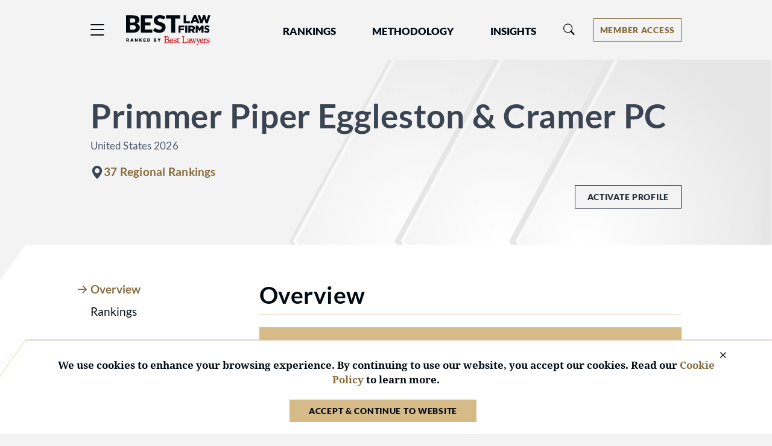

--- FILE ---
content_type: text/html; charset=utf-8
request_url: https://www.bestlawfirms.com/firms/primmer-piper-eggleston-cramer-pc/24138/US
body_size: 9825
content:
<!DOCTYPE html><html lang=en class=k-webkit><head><meta charset=utf-8><meta name=viewport content="width=device-width, initial-scale=1"><meta name=description content="Learn everything you need to know about Primmer Piper Eggleston &amp; Cramer PC's US locations and discover their Best Law Firms rankings."><meta property=og:site_name content="Best Law Firms"><meta property=og:title content="Primmer Piper Eggleston &amp; Cramer PC in US | Best Law Firms"><meta property=og:description content="Learn everything you need to know about Primmer Piper Eggleston &amp; Cramer PC's US locations and discover their Best Law Firms rankings."><meta property=og:url content=https://www.bestlawfirms.com/firms/primmer-piper-eggleston-cramer-pc/24138/US><meta property=og:image content="https://cdn.blrankings.com/best-lawyers/firm-profile-images/primmer-piper-eggleston-cramer-us-24138?t=2021021117411416"><meta property=og:type content=profiles><meta http-equiv=content-language content=en-us><meta property=twitter:card content=summary_large_image><title>Primmer Piper Eggleston &amp; Cramer PC in US | Best Law Firms</title><link rel=canonical href=https://www.bestlawfirms.com/firms/primmer-piper-eggleston-cramer-pc/24138/US><link rel=preconnect href=https://cdn.blrankings.com crossorigin><link rel=preconnect href=https://js.monitor.azure.com crossorigin><link rel=preconnect href=https://maps.googleapis.com crossorigin><link rel=preconnect href=https://www.googletagmanager.com><link rel=preconnect href=https://connect.facebook.net><link rel=preconnect href=https://snap.licdn.com><link rel=preconnect href=https://px.ads.linkedin.com crossorigin><link rel=preload href=https://cdn.blrankings.com/shared/fonts/bootstrap-icons.woff2?24e3eb84d0bcaf83d77f904c78ac1f47 as=font crossorigin><link rel=preload href=https://cdn.blrankings.com/best-law-firms/web-images/arrow-background as=image type=image/svg+xml><link rel=preload href=https://cdn.blrankings.com/best-law-firms/logos/best-law-firms as=image type=image/svg+xml><link rel=preload href=https://cdn.blrankings.com/best-law-firms/static/fonts.min.css as=style crossorigin onload="this.onload=null;this.rel='stylesheet'"><noscript><link rel=preload href=https://cdn.blrankings.com/best-law-firms/static/fonts.min.css as=style><link rel=stylesheet href=https://cdn.blrankings.com/best-law-firms/static/fonts.min.css></noscript><style id=loadHidden>.load-hidden{visibility:hidden !important}</style><style id=pageLoadHidden>.page-load-hidden{visibility:hidden !important}</style><noscript><style>.load-hidden{visibility:visible !important}.page-load-hidden{visibility:visible !important}</style></noscript><script>function AssetStyleLoaded(event){event.target.onload=null;event.target.rel='stylesheet';event.target.setAttribute('data-preload-loaded',true);if(document.querySelector('#loadHidden')&&document.querySelectorAll('link[rel=preload][data-preload-loaded=false]').length==1){document.querySelector('#loadHidden').remove();}
if(document.querySelector('#pageLoadHidden')&&document.querySelectorAll('link[rel=preload][data-preload-loaded=false]').length==0){document.querySelector('#pageLoadHidden').remove();}}</script><noscript><link rel=preload href=https://cdn.blrankings.com/best-law-firms/static/libraries/css/library-bootstrap-icons-bundle.min.css as=style><link rel=stylesheet href=https://cdn.blrankings.com/best-law-firms/static/libraries/css/library-bootstrap-icons-bundle.min.css></noscript><link rel=preload href=https://cdn.blrankings.com/best-law-firms/static/libraries/css/library-bootstrap-icons-bundle.min.css as=style data-preload-loaded=false onload=AssetStyleLoaded(event)><noscript><link rel=preload href=https://cdn.blrankings.com/best-law-firms/static/libraries/css/library-kendojquery-common-bundle.min.css as=style><link rel=stylesheet href=https://cdn.blrankings.com/best-law-firms/static/libraries/css/library-kendojquery-common-bundle.min.css></noscript><link rel=preload href=https://cdn.blrankings.com/best-law-firms/static/libraries/css/library-kendojquery-common-bundle.min.css as=style data-preload-loaded=false onload=AssetStyleLoaded(event)><noscript><link rel=preload href=https://cdn.blrankings.com/best-law-firms/static/libraries/css/library-kendojquery-button-bundle.min.css as=style><link rel=stylesheet href=https://cdn.blrankings.com/best-law-firms/static/libraries/css/library-kendojquery-button-bundle.min.css></noscript><link rel=preload href=https://cdn.blrankings.com/best-law-firms/static/libraries/css/library-kendojquery-button-bundle.min.css as=style data-preload-loaded=false onload=AssetStyleLoaded(event)><noscript><link rel=preload href=https://cdn.blrankings.com/best-law-firms/static/libraries/css/library-kendojquery-dropdownlist-bundle.min.css as=style><link rel=stylesheet href=https://cdn.blrankings.com/best-law-firms/static/libraries/css/library-kendojquery-dropdownlist-bundle.min.css></noscript><link rel=preload href=https://cdn.blrankings.com/best-law-firms/static/libraries/css/library-kendojquery-dropdownlist-bundle.min.css as=style data-preload-loaded=false onload=AssetStyleLoaded(event)><noscript><link rel=preload href=https://cdn.blrankings.com/best-law-firms/static/libraries/css/library-kendojquery-list-bundle.min.css as=style><link rel=stylesheet href=https://cdn.blrankings.com/best-law-firms/static/libraries/css/library-kendojquery-list-bundle.min.css></noscript><link rel=preload href=https://cdn.blrankings.com/best-law-firms/static/libraries/css/library-kendojquery-list-bundle.min.css as=style data-preload-loaded=false onload=AssetStyleLoaded(event)><noscript><link rel=preload href=https://cdn.blrankings.com/best-law-firms/static/libraries/css/library-swiper-bundle.min.css as=style><link rel=stylesheet href=https://cdn.blrankings.com/best-law-firms/static/libraries/css/library-swiper-bundle.min.css></noscript><link rel=preload href=https://cdn.blrankings.com/best-law-firms/static/libraries/css/library-swiper-bundle.min.css as=style data-preload-loaded=false onload=AssetStyleLoaded(event)><noscript><link rel=preload href="/css/layout-libraries-page-bundle.min.css?q=blf-20260112-04-production" as=style><link rel=stylesheet href="/css/layout-libraries-page-bundle.min.css?q=blf-20260112-04-production"></noscript><link rel=preload href="/css/layout-libraries-page-bundle.min.css?q=blf-20260112-04-production" as=style data-preload-loaded=false onload=AssetStyleLoaded(event)><noscript><link rel=preload href="/css/layout-base-page-bundle.min.css?q=blf-20260112-04-production" as=style><link rel=stylesheet href="/css/layout-base-page-bundle.min.css?q=blf-20260112-04-production"></noscript><link rel=preload href="/css/layout-base-page-bundle.min.css?q=blf-20260112-04-production" as=style data-preload-loaded=false onload=AssetStyleLoaded(event)><noscript><link rel=preload href="/css/firm-profiles-index-page-bundle.min.css?q=blf-20260112-04-production" as=style><link rel=stylesheet href="/css/firm-profiles-index-page-bundle.min.css?q=blf-20260112-04-production"></noscript><link rel=preload href="/css/firm-profiles-index-page-bundle.min.css?q=blf-20260112-04-production" as=style data-preload-loaded=false onload=AssetStyleLoaded(event)><style>.max-content-width{max-width:1160px;margin:auto}</style><script>var azureInstrumentationKey='7d7ea3b8-0762-44a8-9c09-f818656740d0';</script><script src=/shared/libraries/azure/appInsights.min.js async defer></script><script>(function(w,d,s,l,i){w[l]=w[l]||[];w[l].push({'gtm.start':new Date().getTime(),event:'gtm.js'});var f=d.getElementsByTagName(s)[0],j=d.createElement(s),dl=l!='dataLayer'?'&l='+l:'';j.async=true;j.defer=true;j.src='https://www.googletagmanager.com/gtm.js?id='+i+dl;f.parentNode.insertBefore(j,f);})(window,document,'script','dataLayer','GTM-5GFHZ4L');</script><noscript><iframe src="https://www.googletagmanager.com/ns.html?id=GTM-5GFHZ4L" height=0 width=0 style=display:none;visibility:hidden></iframe></noscript><body class="d-print-block load-hidden"><noscript><div style="border:1px solid #AAAAAA;background:white;color:#AA0000;padding:1rem;margin-bottom:1rem">This website requires JavaScript in order to bring you the best user experience possible. Please <a rel=nofollow style=color:inherit;text-decoration:underline href=https://support.google.com/adsense/answer/12654 target=_blank>enable the use of scripts in your browser</a> and reload the page.</div></noscript><div class=chevron-image></div><header class="background-off-white py-3 px-indent sticky-top"><div class="row max-content-width"><div class="col-12 d-flex flex-wrap flex-md-nowrap align-items-center"><button class="navbar-toggler border-0 p-0 ms-n1 order-1" type=button data-bs-toggle=offcanvas data-bs-target=#hamburgerMenu aria-controls=hamburgerMenu title=Menu> <span class="bi bi-list fs-4 text-charcoal text-gold-on-light-hover"></span> </button><div id=blfLogoContainer class="ms-3 ms-sm-4 me-0 me-xl-5 order-2"><a href="/"> <span class=visually-hidden>Best Law Firms&reg; - Ranked by Best Lawyers&reg;</span> <img src=https://cdn.blrankings.com/best-law-firms/logos/best-law-firms alt="Best Law Firms brand logo" oncontextmenu="return false" draggable=false width=140 height=50> </a></div><div class="navbar navbar-expand-lg order-3 py-0" id=navBarLinks><div class="collapse navbar-collapse"><ul class=navbar-nav><li class="nav-item dropdown mx-4 mx-xl-5"><a class="text-charcoal text-gold-on-light-hover nav-link header-nav-link px-0" style=color:#020a11 href=# id=navbarRankingsDropdownMenuLink role=button data-bs-toggle=dropdown aria-expanded=false> Rankings </a><ul class="dropdown-menu btn btn-link background-off-white dropdown-menu-start ps-0 pe-0 mt-2 border border-1 border-med-gray-1" aria-labelledby=navbarRankingsDropdownMenuLink><li><a class="dropdown-item header-drop-down-link text-gold-on-light-hover ps-1" href=/australia>Australia</a><li><a class="dropdown-item header-drop-down-link text-gold-on-light-hover ps-1" href=/canada>Canada</a><li><a class="dropdown-item header-drop-down-link text-gold-on-light-hover ps-1" href=/france>France</a><li><a class="dropdown-item header-drop-down-link text-gold-on-light-hover ps-1" href=/germany>Germany</a><li><a class="dropdown-item header-drop-down-link text-gold-on-light-hover ps-1" href=/spain>Spain</a><li><a class="dropdown-item header-drop-down-link text-gold-on-light-hover ps-1" href=/united-states>United States</a><li><a class="dropdown-item text-gold-on-light-hover header-drop-down-link ps-1" href=/rankings>Global</a></ul><li class="nav-item dropdown me-4 me-xl-5"><a class="text-charcoal text-gold-on-light-hover nav-link header-nav-link px-0" style=color:#020a11 href=# id=navbarMethodologyDropdownMenuLink role=button data-bs-toggle=dropdown aria-expanded=false> Methodology </a><ul class="dropdown-menu btn btn-link background-off-white dropdown-menu-start ps-0 pe-0 mt-2 border border-1 border-med-gray-1" aria-labelledby=navbarMethodologyDropdownMenuLink><li><a class="dropdown-item header-drop-down-link text-gold-on-light-hover ps-1" href=/methodology>Methodology Overview</a><li><a class="dropdown-item header-drop-down-link text-gold-on-light-hover ps-1" href=/practice-areas>Practice Areas</a><li><a class="dropdown-item header-drop-down-link text-gold-on-light-hover ps-1" href=/publicizing-guidelines>Publicizing Guidelines</a><li><a class="dropdown-item header-drop-down-link text-gold-on-light-hover ps-1" href=/frequently-asked-questions>Frequently Asked Questions</a></ul><li class=nav-item><a class="text-charcoal text-gold-on-light-hover nav-link header-nav-link ps-0 pe-0" style=color:#020a11 href=/articles role=button aria-expanded=false> Insights </a></ul></div></div><div class="flex-grow-1 w-100 h-100 position-relative mt-md-0 mx-0 mx-md-1 order-5 order-md-3"><div class="collapse multi-collapse flex-grow position-relative w-100 h-100" id=searchCollapse><div id=headerSearch class="fs-8 py-0 text-charcoal d-flex align-items-center justify-content-end"><span class="bi bi-search fs-7 d-none"></span> <input type=text id=header-search-query class="fs-8 background-transparent border-0 w-100 h-100" placeholder="Firm Name" aria-label="Firm Name" autocomplete=off autocorrect=false></div></div></div><div class="d-flex align-items-center order-3 order-md-4 ms-auto me-0 my-2"><button id=headerSearchToggle class="d-inline-block background-transparent border-0 p-0 mx-0" type=button data-bs-toggle=collapse data-bs-target=#searchCollapse aria-expanded=false aria-controls=searchCollapse title=Search> <span class="bi bi-search fs-7 text-gold-on-light-hover"></span> </button><div id=accountMenu class="ms-2 ms-sm-3 ms-xl-4 ms-xxl-5"><div class="dropdown d-inline-flex align-items-center"><button type=button class="d-inline-flex justify-content-center dropdown-toggle px-2 border border-1 border-gold-on-light background-transparent text-gold-on-light background-gold-on-light-hover text-white-hover" id=accountMenuButton data-bs-toggle=dropdown aria-expanded=false title="Account Menu" aria-label="Account dropdown menu"> <span class="d-none d-md-flex">Member Access</span> <span class="d-flex d-md-none">Members</span> </button><ul class="dropdown-menu dropdown-menu-end btn btn-link background-off-white ps-0 pe-0 mt-2 border border-1 border-med-gray-2" aria-labelledby=accountMenuButton><li><a class="dropdown-item header-drop-down-link text-gold-on-light-hover ps-1" href="https://sso.bestlawyers.com/account/login?returnUrl=https://www.bestlawfirms.com/firms/primmer-piper-eggleston-cramer-pc/24138/US">Log In</a><hr class="background-med-gray-2 m-1"><li><a class="dropdown-item header-drop-down-link text-gold-on-light-hover ps-1" href=/marketing-opportunities>Marketing Opportunities</a><li><a class="dropdown-item header-drop-down-link text-gold-on-light-hover ps-1" href=https://www.bestlawyers.com/digital-marketing-platform target=_blank>Build Your Law Firm Brand</a></ul></div></div></div></div></div></header><main class="container d-flex flex-column flex-grow-1 d-print-block page-load-hidden" role=main><script type=application/ld+json>{"@context":"https://schema.org","@type":"LegalService","name":"Primmer Piper Eggleston & Cramer PC","address":{"@type":"PostalAddress","addressCountry":"US","addressRegion":"District of Columbia","addressLocality":"Washington","streetAddress":"910 Seventeenth Street, NW, Suite 800","postalCode":"20006"},"url":"https://www.primmer.com","telephone":"202-759-9330","makesOffer":[{"@type":"Offer","itemOffered":{"@type":"Service","serviceType":"Family Law","award":"Metropolitan Tier 2 - Manchester"}},{"@type":"Offer","itemOffered":{"@type":"Service","serviceType":"Corporate Law","award":"Metropolitan Tier 1 - Burlington"}},{"@type":"Offer","itemOffered":{"@type":"Service","serviceType":"Corporate Law","award":"Metropolitan Tier 2 - Concord"}},{"@type":"Offer","itemOffered":{"@type":"Service","serviceType":"Corporate Law","award":"Metropolitan Tier 3 - Manchester"}},{"@type":"Offer","itemOffered":{"@type":"Service","serviceType":"Litigation - Construction","award":"Metropolitan Tier 2 - Manchester"}},{"@type":"Offer","itemOffered":{"@type":"Service","serviceType":"Litigation - Land Use and Zoning","award":"Metropolitan Tier 2 - Burlington"}},{"@type":"Offer","itemOffered":{"@type":"Service","serviceType":"Construction Law","award":"Metropolitan Tier 3 - Manchester"}},{"@type":"Offer","itemOffered":{"@type":"Service","serviceType":"Commercial Litigation","award":"Metropolitan Tier 1 - Burlington"}},{"@type":"Offer","itemOffered":{"@type":"Service","serviceType":"Commercial Litigation","award":"Metropolitan Tier 1 - Manchester"}},{"@type":"Offer","itemOffered":{"@type":"Service","serviceType":"Personal Injury Litigation - Defendants","award":"Metropolitan Tier 1 - Manchester"}},{"@type":"Offer","itemOffered":{"@type":"Service","serviceType":"Bet-the-Company Litigation","award":"Metropolitan Tier 1 - Burlington"}},{"@type":"Offer","itemOffered":{"@type":"Service","serviceType":"Bet-the-Company Litigation","award":"Metropolitan Tier 2 - Manchester"}},{"@type":"Offer","itemOffered":{"@type":"Service","serviceType":"Financial Services Regulation Law","award":"Metropolitan Tier 2 - Concord"}},{"@type":"Offer","itemOffered":{"@type":"Service","serviceType":"Litigation - Intellectual Property","award":"Metropolitan Tier 3 - Burlington"}},{"@type":"Offer","itemOffered":{"@type":"Service","serviceType":"Litigation - Insurance","award":"Metropolitan Tier 1 - Manchester"}},{"@type":"Offer","itemOffered":{"@type":"Service","serviceType":"Banking and Finance Law","award":"Metropolitan Tier 1 - Burlington"}},{"@type":"Offer","itemOffered":{"@type":"Service","serviceType":"Banking and Finance Law","award":"Metropolitan Tier 1 - Concord"}},{"@type":"Offer","itemOffered":{"@type":"Service","serviceType":"Banking and Finance Law","award":"Metropolitan Tier 3 - Manchester"}},{"@type":"Offer","itemOffered":{"@type":"Service","serviceType":"Land Use and Zoning Law","award":"Metropolitan Tier 3 - Burlington"}},{"@type":"Offer","itemOffered":{"@type":"Service","serviceType":"Business Organizations (including LLCs and Partnerships)","award":"Metropolitan Tier 3 - Burlington"}},{"@type":"Offer","itemOffered":{"@type":"Service","serviceType":"Commercial Transactions / UCC Law","award":"Metropolitan Tier 2 - Burlington"}},{"@type":"Offer","itemOffered":{"@type":"Service","serviceType":"Real Estate Law","award":"Metropolitan Tier 1 - Burlington"}},{"@type":"Offer","itemOffered":{"@type":"Service","serviceType":"Real Estate Law","award":"Metropolitan Tier 3 - Manchester"}},{"@type":"Offer","itemOffered":{"@type":"Service","serviceType":"Insurance Law","award":"Metropolitan Tier 2 - Burlington"}},{"@type":"Offer","itemOffered":{"@type":"Service","serviceType":"Insurance Law","award":"Metropolitan Tier 1 - Manchester"}},{"@type":"Offer","itemOffered":{"@type":"Service","serviceType":"Litigation - Labor and Employment","award":"Metropolitan Tier 3 - Burlington"}},{"@type":"Offer","itemOffered":{"@type":"Service","serviceType":"Litigation - Labor and Employment","award":"Metropolitan Tier 2 - Manchester"}},{"@type":"Offer","itemOffered":{"@type":"Service","serviceType":"Litigation - Bankruptcy","award":"Metropolitan Tier 1 - Burlington"}},{"@type":"Offer","itemOffered":{"@type":"Service","serviceType":"Litigation - Bankruptcy","award":"Metropolitan Tier 1 - Manchester"}},{"@type":"Offer","itemOffered":{"@type":"Service","serviceType":"Tax Law","award":"Metropolitan Tier 1 - Burlington"}},{"@type":"Offer","itemOffered":{"@type":"Service","serviceType":"Tax Law","award":"Metropolitan Tier 3 - Manchester"}},{"@type":"Offer","itemOffered":{"@type":"Service","serviceType":"Trusts and Estates","award":"Metropolitan Tier 1 - Burlington"}},{"@type":"Offer","itemOffered":{"@type":"Service","serviceType":"Trusts and Estates","award":"Metropolitan Tier 3 - Manchester"}},{"@type":"Offer","itemOffered":{"@type":"Service","serviceType":"Mediation","award":"Metropolitan Tier 3 - Manchester"}},{"@type":"Offer","itemOffered":{"@type":"Service","serviceType":"Litigation - Environmental","award":"Metropolitan Tier 2 - Burlington"}},{"@type":"Offer","itemOffered":{"@type":"Service","serviceType":"Environmental Law","award":"Metropolitan Tier 2 - Burlington"}},{"@type":"Offer","itemOffered":{"@type":"Service","serviceType":"Appellate Practice","award":"Metropolitan Tier 1 - Manchester"}}],"additionalProperty":[{"@type":"PropertyValue","name":"Number of National Tier Awards","value":0},{"@type":"PropertyValue","name":"Number of Metropolitan Tier Awards","value":37}]}</script><div id=firmProfile class="d-flex flex-column flex-grow-1"><div class="container p-indent"><div class="row max-content-width"><div class=col-12><div class="d-flex flex-wrap flex-md-nowrap flex-row align-items-start gap-4"><div class="flex-grow-1 d-flex flex-wrap flex-row gap-4"><div><h1 class="h2 fw-700 text-blue-gray">Primmer Piper Eggleston &amp; Cramer PC</h1><div class="mb-3 h8 fw-500 mb-0 text-light-blue-gray">United States 2026</div><div class="d-flex align-items-center"><div class="d-flex flex-wrap gap-3 gap-md-4"><div class="d-flex gap-1 align-items-center"><span class="bi bi-geo-alt-fill text-blue-gray"></span> <a name=metro-rankings class="text-gold-on-light text-gold-hover h7 fw-600 mb-0 c-pointer"> 37 Regional Rankings </a></div></div></div></div><div class="external-links-wrapper d-flex flex-column gap-4 mt-2"><div class="w-100 text-start text-lg-end"><button class="border border-1 border-dark-blue-gray text-dark-blue-gray background-off-white background-white-hover px-3" data-bs-toggle=modal data-bs-target=#activateProfile>Activate Profile</button></div></div></div></div></div></div></div><div id=mainBody class="container p-indent cut-tab position-relative flex-grow-1 background-white"><div class="row max-content-width"><div class=col-12><div class=row><div class="col-12 col-lg-4 col-xl-3 col-xxl-2"><div id=profileTabsSwiper class="swiper overflow-visible mb-4"><div id=profileTabs class="swiper-wrapper nav nav-tabs" role=tablist><div class=swiper-slide><div class=nav-item role=presentation><button class=nav-link id=overview-tab data-bs-toggle=tab data-bs-target=#overview type=button role=tab aria-controls=overview aria-selected=true>Overview</button></div></div><div class=swiper-slide><div class=nav-item role=presentation><button class=nav-link id=rankings-tab data-bs-toggle=tab data-bs-target=#rankings type=button role=tab aria-controls=rankings aria-selected=true>Rankings</button></div></div></div><div class=swiper-button-prev><div class=swiper-button-prev-arrow aria-label="Previous Arrow Button"></div></div><div class=swiper-button-next><div class=swiper-button-next-arrow aria-label="Next Arrow Button"></div></div></div></div><div class="col-12 col-lg-8 col-xl-9 col-xxl-10"><div id=backToTopTrigger></div><div id=profileTabsContent class=tab-content><div class="tab-pane fade show active" id=overview role=tabpanel aria-labelledby=overview-tab><section class=ps-xl-4><div class=row><div class="col-12 mb-indent"><h2 class="h3 fw-700 border-bottom border-1 border-gold pb-2 mb-3">Overview</h2><section class="no-profile-overview background-gold py-3 px-4 mb-indent"><div class="d-flex align-items-center"><div><div class="h5 fw-700">Are You Affliated With This Firm?</div><div class=my-3><a class="text-charcoal text-charcoal-hover td-underline td-none-hover" href=https://resources.bestlawyers.com/best-law-firms-profile target=_blank>Create your profile</a> to feature all of the most important information that existing and potential clients want to know about your firm.</div></div><img class="lazyload d-none d-xl-inline" data-src=https://cdn.blrankings.com/best-law-firms/profile/blf-profile-sample-angled alt="Example of a Best Law Firms profile on a laptop and phone"></div></section><section><h3 class="h7 fw-600 tt-uppercase text-gold-on-light mb-3">Featured Firms</h3><div class=featured-firms><a class="background-white-hover text-gold-on-light-hover text-charcoal border-gold-on-light d-block border border-1 mb-3 background-white-hover" href=/firms/sullivan-worcester-llp/16978/US><div class=row><div class="col-12 col-sm-4 col-lg-12 col-xl-4 d-flex flex-grow-1"><div class="d-flex h-100 w-100 background-white p-2"><img class="mw-100 mh-100 w-auto h-auto m-auto" src="https://cdn.blrankings.com/best-lawyers/firm-profile-images/sullivan-worcester-us-16978?t=2021021117372508" alt="Logo for Sullivan &amp; Worcester LLP" title="Sullivan &amp; Worcester LLP" height=85 width=85></div></div><div class="col-12 col-sm-8 col-lg-12 col-xl-8 d-flex align-items-center"><div class="py-3 ps-3 ps-sm-0 ps-lg-3 ps-xl-0 pe-3 flex-grow-1 fs-7" style=overflow-wrap:anywhere>Sullivan &amp; Worcester LLP</div></div></div></a> <a class="background-white-hover text-gold-on-light-hover text-charcoal border-gold-on-light d-block border border-1 mb-3 background-white-hover" href=/firms/washington-energy-law-llp/101287/US><div class=row><div class="col-12 col-sm-4 col-lg-12 col-xl-4 d-flex flex-grow-1"><div class="d-flex h-100 w-100 background-white p-2"><img class="mw-100 mh-100 w-auto h-auto m-auto" src="https://cdn.blrankings.com/best-lawyers/firm-profile-images/washington-energy-law-us-101287?t=2023083117121828" alt="Logo for Washington Energy Law LLP" title="Washington Energy Law LLP" height=85 width=85></div></div><div class="col-12 col-sm-8 col-lg-12 col-xl-8 d-flex align-items-center"><div class="py-3 ps-3 ps-sm-0 ps-lg-3 ps-xl-0 pe-3 flex-grow-1 fs-7" style=overflow-wrap:anywhere>Washington Energy Law LLP</div></div></div></a> <a class="background-white-hover text-gold-on-light-hover text-charcoal border-gold-on-light d-block border border-1 mb-3 background-white-hover" href=/firms/nace-law-group/22711/US><div class=row><div class="col-12 col-sm-4 col-lg-12 col-xl-4 d-flex flex-grow-1"><div class="d-flex h-100 w-100 background-white p-2"><img class="mw-100 mh-100 w-auto h-auto m-auto" src="https://cdn.blrankings.com/best-lawyers/firm-profile-images/nace-law-group-us-22711?t=2025040811234457" alt="Logo for Nace Law Group" title="Nace Law Group" height=85 width=85></div></div><div class="col-12 col-sm-8 col-lg-12 col-xl-8 d-flex align-items-center"><div class="py-3 ps-3 ps-sm-0 ps-lg-3 ps-xl-0 pe-3 flex-grow-1 fs-7" style=overflow-wrap:anywhere>Nace Law Group</div></div></div></a> <a class="background-white-hover text-gold-on-light-hover text-charcoal border-gold-on-light d-block border border-1 mb-3 background-white-hover" href=/firms/mcdermott-will-schulte/110170/US><div class=row><div class="col-12 col-sm-4 col-lg-12 col-xl-4 d-flex flex-grow-1"><div class="d-flex h-100 w-100 background-white p-2"><img class="mw-100 mh-100 w-auto h-auto m-auto" src="https://cdn.blrankings.com/best-lawyers/firm-profile-images/mcdermott-will-schulte-us-110170?t=2025082905494027" alt="Logo for McDermott Will &amp; Schulte" title="McDermott Will &amp; Schulte" height=85 width=85></div></div><div class="col-12 col-sm-8 col-lg-12 col-xl-8 d-flex align-items-center"><div class="py-3 ps-3 ps-sm-0 ps-lg-3 ps-xl-0 pe-3 flex-grow-1 fs-7" style=overflow-wrap:anywhere>McDermott Will &amp; Schulte</div></div></div></a></div><a class=text-gold-on-light href=/search> Search all law <span class=text-nowrap> firms <span class="bi bi-arrow-right"></span> </span> </a></section></div></div></section><section class="mb-indent ps-lg-4"><div class="mb-3 pb-2 border-bottom border-1 border-gold"><div class=row><div class="col-12 col-md-8"><h2 class="h3 fw-700 mb-0">Rankings</h2></div><div class="col-12 col-md-4 text-start text-md-end"><button type=button class="p-0 ff-main fw-500 fs-7 text-normal text-gold-on-light text-gold-hover" onclick="$('#rankings-tab').click()"> See all <span class=text-nowrap> rankings <span class="bi bi-arrow-right"></span> </span> </button></div></div></div><div class=mb-indent><h3 class="h5 fw-700 mb-3">Regional</h3><h4 class="h7 fw-600 tt-uppercase text-gold-on-light">Burlington</h4><div class=row><div class="col-12 col-md-6 col-lg-4 d-flex flex-column"><div class="rankings-box d-flex gap-2 border-bottom border-3 border-ranking-1 background-off-white h-100 mb-3 p-3 text-lg-center ff-header"><div class="position-relative text-center"><div class=rankings-circle-1></div><div class="position-absolute top-0 start-0 w-100 h-100 fw-700 d-flex flex-column justify-content-lg-center py-2 py-lg-0"><div class="tt-uppercase fs-11 ls-loose lh-1">Tier</div><div class="ff-main lh-1">1</div></div></div><div><div class="text-med-gray-2 fs-8 mb-2">Burlington</div><b>Banking and Finance Law</b></div></div></div><div class="col-12 col-md-6 col-lg-4 d-flex flex-column"><div class="rankings-box d-flex gap-2 border-bottom border-3 border-ranking-1 background-off-white h-100 mb-3 p-3 text-lg-center ff-header"><div class="position-relative text-center"><div class=rankings-circle-1></div><div class="position-absolute top-0 start-0 w-100 h-100 fw-700 d-flex flex-column justify-content-lg-center py-2 py-lg-0"><div class="tt-uppercase fs-11 ls-loose lh-1">Tier</div><div class="ff-main lh-1">1</div></div></div><div><div class="text-med-gray-2 fs-8 mb-2">Burlington</div><b>Bet-the-Company Litigation</b></div></div></div><div class="col-12 col-md-6 col-lg-4 d-flex flex-column"><div class="rankings-box d-flex gap-2 border-bottom border-3 border-ranking-1 background-off-white h-100 mb-3 p-3 text-lg-center ff-header"><div class="position-relative text-center"><div class=rankings-circle-1></div><div class="position-absolute top-0 start-0 w-100 h-100 fw-700 d-flex flex-column justify-content-lg-center py-2 py-lg-0"><div class="tt-uppercase fs-11 ls-loose lh-1">Tier</div><div class="ff-main lh-1">1</div></div></div><div><div class="text-med-gray-2 fs-8 mb-2">Burlington</div><b>Commercial Litigation</b></div></div></div><div class="col-12 col-md-6 col-lg-4 d-flex flex-column"><div class="rankings-box d-flex gap-2 border-bottom border-3 border-ranking-1 background-off-white h-100 mb-3 p-3 text-lg-center ff-header"><div class="position-relative text-center"><div class=rankings-circle-1></div><div class="position-absolute top-0 start-0 w-100 h-100 fw-700 d-flex flex-column justify-content-lg-center py-2 py-lg-0"><div class="tt-uppercase fs-11 ls-loose lh-1">Tier</div><div class="ff-main lh-1">1</div></div></div><div><div class="text-med-gray-2 fs-8 mb-2">Burlington</div><b>Corporate Law</b></div></div></div><div class="col-12 col-md-6 col-lg-4 d-flex flex-column"><div class="rankings-box d-flex gap-2 border-bottom border-3 border-ranking-1 background-off-white h-100 mb-3 p-3 text-lg-center ff-header"><div class="position-relative text-center"><div class=rankings-circle-1></div><div class="position-absolute top-0 start-0 w-100 h-100 fw-700 d-flex flex-column justify-content-lg-center py-2 py-lg-0"><div class="tt-uppercase fs-11 ls-loose lh-1">Tier</div><div class="ff-main lh-1">1</div></div></div><div><div class="text-med-gray-2 fs-8 mb-2">Burlington</div><b>Litigation - Bankruptcy</b></div></div></div><div class="col-12 col-md-6 col-lg-4 d-flex flex-column"><div class="rankings-box d-flex gap-2 border-bottom border-3 border-ranking-1 background-off-white h-100 mb-3 p-3 text-lg-center ff-header"><div class="position-relative text-center"><div class=rankings-circle-1></div><div class="position-absolute top-0 start-0 w-100 h-100 fw-700 d-flex flex-column justify-content-lg-center py-2 py-lg-0"><div class="tt-uppercase fs-11 ls-loose lh-1">Tier</div><div class="ff-main lh-1">1</div></div></div><div><div class="text-med-gray-2 fs-8 mb-2">Burlington</div><b>Real Estate Law</b></div></div></div></div></div></section></div><div class="tab-pane fade show active" id=rankings role=tabpanel aria-labelledby=rankings-tab><h2 class="h3 fw-700 border-bottom border-1 border-gold pb-2 mb-3">Rankings</h2><div class=mb-indent><h3 id=metro-rankings class="h5 fw-700 mb-3">Regional</h3><h4 class="h7 fw-600 tt-uppercase text-gold-on-light">Burlington</h4><div class=row><div class="col-12 col-md-6 col-lg-4 d-flex flex-column"><div class="rankings-box d-flex gap-2 border-bottom border-3 border-ranking-1 background-off-white h-100 mb-3 p-3 text-lg-center ff-header"><div class="position-relative text-center"><div class=rankings-circle-1></div><div class="position-absolute top-0 start-0 w-100 h-100 fw-700 d-flex flex-column justify-content-lg-center py-2 py-lg-0"><div class="tt-uppercase fs-11 ls-loose lh-1">Tier</div><div class="ff-main lh-1">1</div></div></div><div><div class="text-med-gray-2 fs-8 mb-2">Burlington</div><b>Banking and Finance Law</b></div></div></div><div class="col-12 col-md-6 col-lg-4 d-flex flex-column"><div class="rankings-box d-flex gap-2 border-bottom border-3 border-ranking-1 background-off-white h-100 mb-3 p-3 text-lg-center ff-header"><div class="position-relative text-center"><div class=rankings-circle-1></div><div class="position-absolute top-0 start-0 w-100 h-100 fw-700 d-flex flex-column justify-content-lg-center py-2 py-lg-0"><div class="tt-uppercase fs-11 ls-loose lh-1">Tier</div><div class="ff-main lh-1">1</div></div></div><div><div class="text-med-gray-2 fs-8 mb-2">Burlington</div><b>Bet-the-Company Litigation</b></div></div></div><div class="col-12 col-md-6 col-lg-4 d-flex flex-column"><div class="rankings-box d-flex gap-2 border-bottom border-3 border-ranking-1 background-off-white h-100 mb-3 p-3 text-lg-center ff-header"><div class="position-relative text-center"><div class=rankings-circle-1></div><div class="position-absolute top-0 start-0 w-100 h-100 fw-700 d-flex flex-column justify-content-lg-center py-2 py-lg-0"><div class="tt-uppercase fs-11 ls-loose lh-1">Tier</div><div class="ff-main lh-1">1</div></div></div><div><div class="text-med-gray-2 fs-8 mb-2">Burlington</div><b>Commercial Litigation</b></div></div></div><div class="col-12 col-md-6 col-lg-4 d-flex flex-column"><div class="rankings-box d-flex gap-2 border-bottom border-3 border-ranking-1 background-off-white h-100 mb-3 p-3 text-lg-center ff-header"><div class="position-relative text-center"><div class=rankings-circle-1></div><div class="position-absolute top-0 start-0 w-100 h-100 fw-700 d-flex flex-column justify-content-lg-center py-2 py-lg-0"><div class="tt-uppercase fs-11 ls-loose lh-1">Tier</div><div class="ff-main lh-1">1</div></div></div><div><div class="text-med-gray-2 fs-8 mb-2">Burlington</div><b>Corporate Law</b></div></div></div><div class="col-12 col-md-6 col-lg-4 d-flex flex-column"><div class="rankings-box d-flex gap-2 border-bottom border-3 border-ranking-1 background-off-white h-100 mb-3 p-3 text-lg-center ff-header"><div class="position-relative text-center"><div class=rankings-circle-1></div><div class="position-absolute top-0 start-0 w-100 h-100 fw-700 d-flex flex-column justify-content-lg-center py-2 py-lg-0"><div class="tt-uppercase fs-11 ls-loose lh-1">Tier</div><div class="ff-main lh-1">1</div></div></div><div><div class="text-med-gray-2 fs-8 mb-2">Burlington</div><b>Litigation - Bankruptcy</b></div></div></div><div class="col-12 col-md-6 col-lg-4 d-flex flex-column"><div class="rankings-box d-flex gap-2 border-bottom border-3 border-ranking-1 background-off-white h-100 mb-3 p-3 text-lg-center ff-header"><div class="position-relative text-center"><div class=rankings-circle-1></div><div class="position-absolute top-0 start-0 w-100 h-100 fw-700 d-flex flex-column justify-content-lg-center py-2 py-lg-0"><div class="tt-uppercase fs-11 ls-loose lh-1">Tier</div><div class="ff-main lh-1">1</div></div></div><div><div class="text-med-gray-2 fs-8 mb-2">Burlington</div><b>Real Estate Law</b></div></div></div><div class="col-12 col-md-6 col-lg-4 d-flex flex-column"><div class="rankings-box d-flex gap-2 border-bottom border-3 border-ranking-1 background-off-white h-100 mb-3 p-3 text-lg-center ff-header"><div class="position-relative text-center"><div class=rankings-circle-1></div><div class="position-absolute top-0 start-0 w-100 h-100 fw-700 d-flex flex-column justify-content-lg-center py-2 py-lg-0"><div class="tt-uppercase fs-11 ls-loose lh-1">Tier</div><div class="ff-main lh-1">1</div></div></div><div><div class="text-med-gray-2 fs-8 mb-2">Burlington</div><b>Tax Law</b></div></div></div><div class="col-12 col-md-6 col-lg-4 d-flex flex-column"><div class="rankings-box d-flex gap-2 border-bottom border-3 border-ranking-1 background-off-white h-100 mb-3 p-3 text-lg-center ff-header"><div class="position-relative text-center"><div class=rankings-circle-1></div><div class="position-absolute top-0 start-0 w-100 h-100 fw-700 d-flex flex-column justify-content-lg-center py-2 py-lg-0"><div class="tt-uppercase fs-11 ls-loose lh-1">Tier</div><div class="ff-main lh-1">1</div></div></div><div><div class="text-med-gray-2 fs-8 mb-2">Burlington</div><b>Trusts and Estates</b></div></div></div><div class="col-12 col-md-6 col-lg-4 d-flex flex-column"><div class="rankings-box d-flex gap-2 border-bottom border-3 border-ranking-2 background-off-white h-100 mb-3 p-3 text-lg-center ff-header"><div class="position-relative text-center"><div class=rankings-circle-2></div><div class="position-absolute top-0 start-0 w-100 h-100 fw-700 d-flex flex-column justify-content-lg-center py-2 py-lg-0"><div class="tt-uppercase fs-11 ls-loose lh-1">Tier</div><div class="ff-main lh-1">2</div></div></div><div><div class="text-med-gray-2 fs-8 mb-2">Burlington</div><b>Commercial Transactions / UCC Law</b></div></div></div><div class="col-12 col-md-6 col-lg-4 d-flex flex-column"><div class="rankings-box d-flex gap-2 border-bottom border-3 border-ranking-2 background-off-white h-100 mb-3 p-3 text-lg-center ff-header"><div class="position-relative text-center"><div class=rankings-circle-2></div><div class="position-absolute top-0 start-0 w-100 h-100 fw-700 d-flex flex-column justify-content-lg-center py-2 py-lg-0"><div class="tt-uppercase fs-11 ls-loose lh-1">Tier</div><div class="ff-main lh-1">2</div></div></div><div><div class="text-med-gray-2 fs-8 mb-2">Burlington</div><b>Environmental Law</b></div></div></div><div class="col-12 col-md-6 col-lg-4 d-flex flex-column"><div class="rankings-box d-flex gap-2 border-bottom border-3 border-ranking-2 background-off-white h-100 mb-3 p-3 text-lg-center ff-header"><div class="position-relative text-center"><div class=rankings-circle-2></div><div class="position-absolute top-0 start-0 w-100 h-100 fw-700 d-flex flex-column justify-content-lg-center py-2 py-lg-0"><div class="tt-uppercase fs-11 ls-loose lh-1">Tier</div><div class="ff-main lh-1">2</div></div></div><div><div class="text-med-gray-2 fs-8 mb-2">Burlington</div><b>Insurance Law</b></div></div></div><div class="col-12 col-md-6 col-lg-4 d-flex flex-column"><div class="rankings-box d-flex gap-2 border-bottom border-3 border-ranking-2 background-off-white h-100 mb-3 p-3 text-lg-center ff-header"><div class="position-relative text-center"><div class=rankings-circle-2></div><div class="position-absolute top-0 start-0 w-100 h-100 fw-700 d-flex flex-column justify-content-lg-center py-2 py-lg-0"><div class="tt-uppercase fs-11 ls-loose lh-1">Tier</div><div class="ff-main lh-1">2</div></div></div><div><div class="text-med-gray-2 fs-8 mb-2">Burlington</div><b>Litigation - Environmental</b></div></div></div><div class="col-12 col-md-6 col-lg-4 d-flex flex-column"><div class="rankings-box d-flex gap-2 border-bottom border-3 border-ranking-2 background-off-white h-100 mb-3 p-3 text-lg-center ff-header"><div class="position-relative text-center"><div class=rankings-circle-2></div><div class="position-absolute top-0 start-0 w-100 h-100 fw-700 d-flex flex-column justify-content-lg-center py-2 py-lg-0"><div class="tt-uppercase fs-11 ls-loose lh-1">Tier</div><div class="ff-main lh-1">2</div></div></div><div><div class="text-med-gray-2 fs-8 mb-2">Burlington</div><b>Litigation - Land Use and Zoning</b></div></div></div><div class="col-12 col-md-6 col-lg-4 d-flex flex-column"><div class="rankings-box d-flex gap-2 border-bottom border-3 border-ranking-3 background-off-white h-100 mb-3 p-3 text-lg-center ff-header"><div class="position-relative text-center"><div class=rankings-circle-3></div><div class="position-absolute top-0 start-0 w-100 h-100 fw-700 d-flex flex-column justify-content-lg-center py-2 py-lg-0"><div class="tt-uppercase fs-11 ls-loose lh-1">Tier</div><div class="ff-main lh-1">3</div></div></div><div><div class="text-med-gray-2 fs-8 mb-2">Burlington</div><b>Business Organizations (including LLCs and Partnerships)</b></div></div></div><div class="col-12 col-md-6 col-lg-4 d-flex flex-column"><div class="rankings-box d-flex gap-2 border-bottom border-3 border-ranking-3 background-off-white h-100 mb-3 p-3 text-lg-center ff-header"><div class="position-relative text-center"><div class=rankings-circle-3></div><div class="position-absolute top-0 start-0 w-100 h-100 fw-700 d-flex flex-column justify-content-lg-center py-2 py-lg-0"><div class="tt-uppercase fs-11 ls-loose lh-1">Tier</div><div class="ff-main lh-1">3</div></div></div><div><div class="text-med-gray-2 fs-8 mb-2">Burlington</div><b>Land Use and Zoning Law</b></div></div></div><div class="col-12 col-md-6 col-lg-4 d-flex flex-column"><div class="rankings-box d-flex gap-2 border-bottom border-3 border-ranking-3 background-off-white h-100 mb-3 p-3 text-lg-center ff-header"><div class="position-relative text-center"><div class=rankings-circle-3></div><div class="position-absolute top-0 start-0 w-100 h-100 fw-700 d-flex flex-column justify-content-lg-center py-2 py-lg-0"><div class="tt-uppercase fs-11 ls-loose lh-1">Tier</div><div class="ff-main lh-1">3</div></div></div><div><div class="text-med-gray-2 fs-8 mb-2">Burlington</div><b>Litigation - Intellectual Property</b></div></div></div><div class="col-12 col-md-6 col-lg-4 d-flex flex-column"><div class="rankings-box d-flex gap-2 border-bottom border-3 border-ranking-3 background-off-white h-100 mb-3 p-3 text-lg-center ff-header"><div class="position-relative text-center"><div class=rankings-circle-3></div><div class="position-absolute top-0 start-0 w-100 h-100 fw-700 d-flex flex-column justify-content-lg-center py-2 py-lg-0"><div class="tt-uppercase fs-11 ls-loose lh-1">Tier</div><div class="ff-main lh-1">3</div></div></div><div><div class="text-med-gray-2 fs-8 mb-2">Burlington</div><b>Litigation - Labor and Employment</b></div></div></div></div><h4 class="h7 fw-600 tt-uppercase text-gold-on-light">Concord</h4><div class=row><div class="col-12 col-md-6 col-lg-4 d-flex flex-column"><div class="rankings-box d-flex gap-2 border-bottom border-3 border-ranking-1 background-off-white h-100 mb-3 p-3 text-lg-center ff-header"><div class="position-relative text-center"><div class=rankings-circle-1></div><div class="position-absolute top-0 start-0 w-100 h-100 fw-700 d-flex flex-column justify-content-lg-center py-2 py-lg-0"><div class="tt-uppercase fs-11 ls-loose lh-1">Tier</div><div class="ff-main lh-1">1</div></div></div><div><div class="text-med-gray-2 fs-8 mb-2">Concord</div><b>Banking and Finance Law</b></div></div></div><div class="col-12 col-md-6 col-lg-4 d-flex flex-column"><div class="rankings-box d-flex gap-2 border-bottom border-3 border-ranking-2 background-off-white h-100 mb-3 p-3 text-lg-center ff-header"><div class="position-relative text-center"><div class=rankings-circle-2></div><div class="position-absolute top-0 start-0 w-100 h-100 fw-700 d-flex flex-column justify-content-lg-center py-2 py-lg-0"><div class="tt-uppercase fs-11 ls-loose lh-1">Tier</div><div class="ff-main lh-1">2</div></div></div><div><div class="text-med-gray-2 fs-8 mb-2">Concord</div><b>Corporate Law</b></div></div></div><div class="col-12 col-md-6 col-lg-4 d-flex flex-column"><div class="rankings-box d-flex gap-2 border-bottom border-3 border-ranking-2 background-off-white h-100 mb-3 p-3 text-lg-center ff-header"><div class="position-relative text-center"><div class=rankings-circle-2></div><div class="position-absolute top-0 start-0 w-100 h-100 fw-700 d-flex flex-column justify-content-lg-center py-2 py-lg-0"><div class="tt-uppercase fs-11 ls-loose lh-1">Tier</div><div class="ff-main lh-1">2</div></div></div><div><div class="text-med-gray-2 fs-8 mb-2">Concord</div><b>Financial Services Regulation Law</b></div></div></div></div><h4 class="h7 fw-600 tt-uppercase text-gold-on-light">Manchester</h4><div class=row><div class="col-12 col-md-6 col-lg-4 d-flex flex-column"><div class="rankings-box d-flex gap-2 border-bottom border-3 border-ranking-1 background-off-white h-100 mb-3 p-3 text-lg-center ff-header"><div class="position-relative text-center"><div class=rankings-circle-1></div><div class="position-absolute top-0 start-0 w-100 h-100 fw-700 d-flex flex-column justify-content-lg-center py-2 py-lg-0"><div class="tt-uppercase fs-11 ls-loose lh-1">Tier</div><div class="ff-main lh-1">1</div></div></div><div><div class="text-med-gray-2 fs-8 mb-2">Manchester</div><b>Appellate Practice</b></div></div></div><div class="col-12 col-md-6 col-lg-4 d-flex flex-column"><div class="rankings-box d-flex gap-2 border-bottom border-3 border-ranking-1 background-off-white h-100 mb-3 p-3 text-lg-center ff-header"><div class="position-relative text-center"><div class=rankings-circle-1></div><div class="position-absolute top-0 start-0 w-100 h-100 fw-700 d-flex flex-column justify-content-lg-center py-2 py-lg-0"><div class="tt-uppercase fs-11 ls-loose lh-1">Tier</div><div class="ff-main lh-1">1</div></div></div><div><div class="text-med-gray-2 fs-8 mb-2">Manchester</div><b>Commercial Litigation</b></div></div></div><div class="col-12 col-md-6 col-lg-4 d-flex flex-column"><div class="rankings-box d-flex gap-2 border-bottom border-3 border-ranking-1 background-off-white h-100 mb-3 p-3 text-lg-center ff-header"><div class="position-relative text-center"><div class=rankings-circle-1></div><div class="position-absolute top-0 start-0 w-100 h-100 fw-700 d-flex flex-column justify-content-lg-center py-2 py-lg-0"><div class="tt-uppercase fs-11 ls-loose lh-1">Tier</div><div class="ff-main lh-1">1</div></div></div><div><div class="text-med-gray-2 fs-8 mb-2">Manchester</div><b>Insurance Law</b></div></div></div><div class="col-12 col-md-6 col-lg-4 d-flex flex-column"><div class="rankings-box d-flex gap-2 border-bottom border-3 border-ranking-1 background-off-white h-100 mb-3 p-3 text-lg-center ff-header"><div class="position-relative text-center"><div class=rankings-circle-1></div><div class="position-absolute top-0 start-0 w-100 h-100 fw-700 d-flex flex-column justify-content-lg-center py-2 py-lg-0"><div class="tt-uppercase fs-11 ls-loose lh-1">Tier</div><div class="ff-main lh-1">1</div></div></div><div><div class="text-med-gray-2 fs-8 mb-2">Manchester</div><b>Litigation - Bankruptcy</b></div></div></div><div class="col-12 col-md-6 col-lg-4 d-flex flex-column"><div class="rankings-box d-flex gap-2 border-bottom border-3 border-ranking-1 background-off-white h-100 mb-3 p-3 text-lg-center ff-header"><div class="position-relative text-center"><div class=rankings-circle-1></div><div class="position-absolute top-0 start-0 w-100 h-100 fw-700 d-flex flex-column justify-content-lg-center py-2 py-lg-0"><div class="tt-uppercase fs-11 ls-loose lh-1">Tier</div><div class="ff-main lh-1">1</div></div></div><div><div class="text-med-gray-2 fs-8 mb-2">Manchester</div><b>Litigation - Insurance</b></div></div></div><div class="col-12 col-md-6 col-lg-4 d-flex flex-column"><div class="rankings-box d-flex gap-2 border-bottom border-3 border-ranking-1 background-off-white h-100 mb-3 p-3 text-lg-center ff-header"><div class="position-relative text-center"><div class=rankings-circle-1></div><div class="position-absolute top-0 start-0 w-100 h-100 fw-700 d-flex flex-column justify-content-lg-center py-2 py-lg-0"><div class="tt-uppercase fs-11 ls-loose lh-1">Tier</div><div class="ff-main lh-1">1</div></div></div><div><div class="text-med-gray-2 fs-8 mb-2">Manchester</div><b>Personal Injury Litigation - Defendants</b></div></div></div><div class="col-12 col-md-6 col-lg-4 d-flex flex-column"><div class="rankings-box d-flex gap-2 border-bottom border-3 border-ranking-2 background-off-white h-100 mb-3 p-3 text-lg-center ff-header"><div class="position-relative text-center"><div class=rankings-circle-2></div><div class="position-absolute top-0 start-0 w-100 h-100 fw-700 d-flex flex-column justify-content-lg-center py-2 py-lg-0"><div class="tt-uppercase fs-11 ls-loose lh-1">Tier</div><div class="ff-main lh-1">2</div></div></div><div><div class="text-med-gray-2 fs-8 mb-2">Manchester</div><b>Bet-the-Company Litigation</b></div></div></div><div class="col-12 col-md-6 col-lg-4 d-flex flex-column"><div class="rankings-box d-flex gap-2 border-bottom border-3 border-ranking-2 background-off-white h-100 mb-3 p-3 text-lg-center ff-header"><div class="position-relative text-center"><div class=rankings-circle-2></div><div class="position-absolute top-0 start-0 w-100 h-100 fw-700 d-flex flex-column justify-content-lg-center py-2 py-lg-0"><div class="tt-uppercase fs-11 ls-loose lh-1">Tier</div><div class="ff-main lh-1">2</div></div></div><div><div class="text-med-gray-2 fs-8 mb-2">Manchester</div><b>Family Law</b></div></div></div><div class="col-12 col-md-6 col-lg-4 d-flex flex-column"><div class="rankings-box d-flex gap-2 border-bottom border-3 border-ranking-2 background-off-white h-100 mb-3 p-3 text-lg-center ff-header"><div class="position-relative text-center"><div class=rankings-circle-2></div><div class="position-absolute top-0 start-0 w-100 h-100 fw-700 d-flex flex-column justify-content-lg-center py-2 py-lg-0"><div class="tt-uppercase fs-11 ls-loose lh-1">Tier</div><div class="ff-main lh-1">2</div></div></div><div><div class="text-med-gray-2 fs-8 mb-2">Manchester</div><b>Litigation - Construction</b></div></div></div><div class="col-12 col-md-6 col-lg-4 d-flex flex-column"><div class="rankings-box d-flex gap-2 border-bottom border-3 border-ranking-2 background-off-white h-100 mb-3 p-3 text-lg-center ff-header"><div class="position-relative text-center"><div class=rankings-circle-2></div><div class="position-absolute top-0 start-0 w-100 h-100 fw-700 d-flex flex-column justify-content-lg-center py-2 py-lg-0"><div class="tt-uppercase fs-11 ls-loose lh-1">Tier</div><div class="ff-main lh-1">2</div></div></div><div><div class="text-med-gray-2 fs-8 mb-2">Manchester</div><b>Litigation - Labor and Employment</b></div></div></div><div class="col-12 col-md-6 col-lg-4 d-flex flex-column"><div class="rankings-box d-flex gap-2 border-bottom border-3 border-ranking-3 background-off-white h-100 mb-3 p-3 text-lg-center ff-header"><div class="position-relative text-center"><div class=rankings-circle-3></div><div class="position-absolute top-0 start-0 w-100 h-100 fw-700 d-flex flex-column justify-content-lg-center py-2 py-lg-0"><div class="tt-uppercase fs-11 ls-loose lh-1">Tier</div><div class="ff-main lh-1">3</div></div></div><div><div class="text-med-gray-2 fs-8 mb-2">Manchester</div><b>Banking and Finance Law</b></div></div></div><div class="col-12 col-md-6 col-lg-4 d-flex flex-column"><div class="rankings-box d-flex gap-2 border-bottom border-3 border-ranking-3 background-off-white h-100 mb-3 p-3 text-lg-center ff-header"><div class="position-relative text-center"><div class=rankings-circle-3></div><div class="position-absolute top-0 start-0 w-100 h-100 fw-700 d-flex flex-column justify-content-lg-center py-2 py-lg-0"><div class="tt-uppercase fs-11 ls-loose lh-1">Tier</div><div class="ff-main lh-1">3</div></div></div><div><div class="text-med-gray-2 fs-8 mb-2">Manchester</div><b>Construction Law</b></div></div></div><div class="col-12 col-md-6 col-lg-4 d-flex flex-column"><div class="rankings-box d-flex gap-2 border-bottom border-3 border-ranking-3 background-off-white h-100 mb-3 p-3 text-lg-center ff-header"><div class="position-relative text-center"><div class=rankings-circle-3></div><div class="position-absolute top-0 start-0 w-100 h-100 fw-700 d-flex flex-column justify-content-lg-center py-2 py-lg-0"><div class="tt-uppercase fs-11 ls-loose lh-1">Tier</div><div class="ff-main lh-1">3</div></div></div><div><div class="text-med-gray-2 fs-8 mb-2">Manchester</div><b>Corporate Law</b></div></div></div><div class="col-12 col-md-6 col-lg-4 d-flex flex-column"><div class="rankings-box d-flex gap-2 border-bottom border-3 border-ranking-3 background-off-white h-100 mb-3 p-3 text-lg-center ff-header"><div class="position-relative text-center"><div class=rankings-circle-3></div><div class="position-absolute top-0 start-0 w-100 h-100 fw-700 d-flex flex-column justify-content-lg-center py-2 py-lg-0"><div class="tt-uppercase fs-11 ls-loose lh-1">Tier</div><div class="ff-main lh-1">3</div></div></div><div><div class="text-med-gray-2 fs-8 mb-2">Manchester</div><b>Mediation</b></div></div></div><div class="col-12 col-md-6 col-lg-4 d-flex flex-column"><div class="rankings-box d-flex gap-2 border-bottom border-3 border-ranking-3 background-off-white h-100 mb-3 p-3 text-lg-center ff-header"><div class="position-relative text-center"><div class=rankings-circle-3></div><div class="position-absolute top-0 start-0 w-100 h-100 fw-700 d-flex flex-column justify-content-lg-center py-2 py-lg-0"><div class="tt-uppercase fs-11 ls-loose lh-1">Tier</div><div class="ff-main lh-1">3</div></div></div><div><div class="text-med-gray-2 fs-8 mb-2">Manchester</div><b>Real Estate Law</b></div></div></div><div class="col-12 col-md-6 col-lg-4 d-flex flex-column"><div class="rankings-box d-flex gap-2 border-bottom border-3 border-ranking-3 background-off-white h-100 mb-3 p-3 text-lg-center ff-header"><div class="position-relative text-center"><div class=rankings-circle-3></div><div class="position-absolute top-0 start-0 w-100 h-100 fw-700 d-flex flex-column justify-content-lg-center py-2 py-lg-0"><div class="tt-uppercase fs-11 ls-loose lh-1">Tier</div><div class="ff-main lh-1">3</div></div></div><div><div class="text-med-gray-2 fs-8 mb-2">Manchester</div><b>Tax Law</b></div></div></div><div class="col-12 col-md-6 col-lg-4 d-flex flex-column"><div class="rankings-box d-flex gap-2 border-bottom border-3 border-ranking-3 background-off-white h-100 mb-3 p-3 text-lg-center ff-header"><div class="position-relative text-center"><div class=rankings-circle-3></div><div class="position-absolute top-0 start-0 w-100 h-100 fw-700 d-flex flex-column justify-content-lg-center py-2 py-lg-0"><div class="tt-uppercase fs-11 ls-loose lh-1">Tier</div><div class="ff-main lh-1">3</div></div></div><div><div class="text-med-gray-2 fs-8 mb-2">Manchester</div><b>Trusts and Estates</b></div></div></div></div></div></div></div></div></div></div></div></div></div><div class="modal fade load-hidden" id=activateProfile data-bs-backdrop=static data-bs-keyboard=false data-bs-focus=true aria-labelledby=activateProfileLabel aria-hidden=true><div class="modal-dialog modal-dialog-centered"><div class=modal-content><div class="modal-header pt-3 pb-0 px-4 border-0 align-items-start"><div class="h5 fw-700 mb-0" id=activateProfileLabel>Activate your Best Law Firms Profile<hr class="border-top border-gold-on-light mt-3 mb-0 w-50"></div><button type=button class="btn btn-link mt-2 me-0 ms-auto p-0" data-bs-dismiss=modal aria-label=Close> <span class="bi bi-x text-charcoal text-med-gray-1-hover"></span> </button></div><div class="modal-body pt-3 ps-4 pe-5 text-start text-charcoal"><div id=activateProfileModalForm></div></div><div class="ps-4 mb-4"><a class="text-gold-on-light text-gold-hover fs-7" href=https://resources.bestlawyers.com/best-law-firms-profile> <span>Learn more about Best Law Firms Profiles</span> <span class="bi bi-arrow-right"></span> </a></div></div></div></div><button type=button class="back-to-top text-center background-gold d-none" onclick=ScrollToTop()> <span class="bi bi-arrow-up-short fs-5 fw-900 text-charcoal"></span> <span class="fs-11 fw-900 d-none d-lg-block mt-n1 text-charcoal">TOP</span> </button><div class="subfooter container p-indent cut-tab position-relative flex-grow-1 background-charcoal text-white"><div class="row max-content-width"><div class=col-12><div class="h3 fw-700 mb-2">Find the Best Law Firms</div></div><div class="col-12 col-md-4 flex-grow-1 mt-3"><div class="card card-html d-flex flex-column text-white background-charcoal"><div class="title-section full"><span class="bi bi-search fs-2 text-gold"></span><div class="title-text h5 fw-700 my-3">Search for a Law Firm</div><div class="caption-text truncate fs-7 text-start">Search our directory of over 16,000 firms across the Globe.</div></div><a class="ga-custom-card-link card-link" href=/search aria-label="Navigate to /search">Search</a></div></div><div class="col-12 col-md-4 flex-grow-1 mt-3"><div class="card card-html d-flex flex-column text-white background-charcoal"><div class="title-section full"><span class="bi bi-building-check fs-2 text-gold"></span><div class="title-text h5 fw-700 my-3">Is Your Law Firm Ranked?</div><div class="caption-text truncate fs-7 text-start">Enhance your firm's reputation and visibility with our marketing opportunities.</div></div><a class="ga-custom-card-link card-link" href=/marketing-opportunities aria-label="Navigate to /marketing-opportunities">Marketing Opportunities</a></div></div><div class="col-12 col-md-4 flex-grow-1 mt-3"><div class="card card-html d-flex flex-column text-white background-charcoal"><div class="title-section full"><span class="bi bi-list-stars fs-2 text-gold"></span><div class="title-text h5 fw-700 my-3">Ranked Practice Areas</div><div class="caption-text truncate fs-7 text-start">See the practice areas included in our Best Law Firms research.</div></div><a class="ga-custom-card-link card-link" href=/practice-areas aria-label="Navigate to /practice-areas">Practice Areas</a></div></div></div></div></main><nav class="offcanvas offcanvas-start m-0 text-charcoal background-off-white" id=hamburgerMenu tabindex=-1 aria-label="Hamburger Menu" data-bs-backdrop=true><div class="offcanvas-header ps-4 pe-3 pt-4 pb-0 d-flex justify-content-between align-items-center"><a href="/"> <img class=mw-100 src=https://cdn.blrankings.com/best-law-firms/logos/best-law-firms alt="Best Law Firms brand logo" height=50 oncontextmenu="return false" draggable=false> </a> <button type=button class=nav-close data-bs-dismiss=offcanvas aria-label=Close> <span class="bi bi-x"></span> </button></div><div class="offcanvas-body flex-grow-0 py-4"><a href="/">Home</a><div><button class="w-100 px-4 py-1 fs-6 fw-500 text-charcoal text-gold-on-light-hover text-start text-normal collapsed background-light-gray-1-hover" type=button data-bs-toggle=collapse data-bs-target=#rankings aria-expanded=false aria-controls=rankings> Rankings </button><div class="collapse background-light-gray-1" id=rankings><div class="card card-body px-3 py-1 border-top border-1 border-light-gray-2"><a href=/australia>Australia</a> <a href=/canada>Canada</a> <a href=/france>France</a> <a href=/germany>Germany</a> <a href=/spain>Spain</a> <a href=/united-states>United States</a> <a href=/rankings>Global</a></div></div></div><a href=/law-firm-of-the-year>"Law Firm of the Year" Awards</a><div><button class="w-100 px-4 py-1 fs-6 fw-500 text-charcoal text-gold-on-light-hover text-start text-normal collapsed background-light-gray-1-hover" type=button data-bs-toggle=collapse data-bs-target=#methodology aria-expanded=false aria-controls=methodology> Methodology </button><div class="collapse background-light-gray-1" id=methodology><div class="card card-body px-3 py-1 border-top border-1 border-light-gray-2"><a href=/methodology>Methodology Overview</a> <a href=/practice-areas>Practice Areas</a> <a href=/publicizing-guidelines>Publicizing Guidelines</a> <a href=/frequently-asked-questions>Frequently Asked Questions</a></div></div></div><a href=/articles>Insights</a><div><button class="w-100 px-4 py-1 fs-6 fw-500 text-charcoal text-gold-on-light-hover text-start text-normal collapsed background-light-gray-1-hover" type=button data-bs-toggle=collapse data-bs-target=#LegalMarketReport aria-expanded=false aria-controls=LegalMarketReport> Legal Market Reports </button><div class="collapse background-light-gray-1" id=LegalMarketReport><div class="card card-body px-3 py-1 border-top border-1 border-light-gray-2"><a href=https://resources.bestlawyers.com/best-law-firms-2025-legal-market-industry-report-australia title=Australia> Australia </a> <a href=https://resources.bestlawyers.com/the-2026-best-law-firms-canada-legal-market-report title=Canada> Canada </a> <a href=https://resources.bestlawyers.com/best-law-firms-2026-legal-market-industry-report-france title=France> France </a> <a href=https://resources.bestlawyers.com/best-law-firms-2025-legal-market-industry-report-spain title=Spain> Spain </a> <a href=https://resources.bestlawyers.com/best-law-firms-united-states-2026-legal-market-report title="United States"> United States </a></div></div></div><div><button class="w-100 px-4 py-1 fs-6 fw-500 text-charcoal text-gold-on-light-hover text-start text-normal collapsed background-light-gray-1-hover" type=button data-bs-toggle=collapse data-bs-target=#publication aria-expanded=false aria-controls=publication> Publications </button><div class="collapse background-light-gray-1" id=publication><div class="card card-body px-3 py-1 border-top border-1 border-light-gray-2"><a href=https://www.bestlawfirms.com/publications/us-tier-1-2026 title="US Tier 1 2026"> US Tier 1 2026 </a> <a href=https://www.bestlawfirms.com/publications/california-region-2025 title="California Region 2025"> California Region 2025 </a> <a href=https://www.bestlawfirms.com/publications/australia-2025 title="Australia 2025"> Australia 2025 </a></div></div></div><a href=/marketing-opportunities>Marketing Opportunities</a> <a href=https://www.bestlawyers.com/digital-marketing-platform target=_blank>Digital Marketing Platform</a> <a href=/contact-us>Contact Us</a> <a href=/search>Search</a></div></nav><footer class="container p-indent cut-tab position-relative background-white"><div class=max-content-width><div class="d-flex flex-wrap justify-content-center flex-column"><a class="d-block mx-auto mb-4" href="/"> <span class=visually-hidden>Best Law Firms&reg; - Ranked by Best Lawyers&reg;</span> <img class=mw-100 src=https://cdn.blrankings.com/best-law-firms/logos/best-law-firms alt="Best Law Firms brand logo" height=50 oncontextmenu="return false" draggable=false> </a><div class="d-flex flex-column flex-lg-row gap-3 gap-lg-5 flex-wrap justify-content-center align-items-center text-center mb-4" role=navigation><a class="fs-7 fw-700" href=/contact-us>Contact Us</a> <a class="fs-7 fw-700" href=/frequently-asked-questions>FAQ</a> <a class="fs-7 fw-700" href=/law-firm-of-the-year>"Law Firm of the Year"</a> <a class="fs-7 fw-700" href=/methodology>Methodology</a> <a class="fs-7 fw-700" href=/rankings>Rankings</a></div><div class="fs-9 text-med-gray-2 text-center" role=navigation><a class="fs-8 text-med-gray-2 tt-none" href=https://www.bestlawyers.com/privacy-policy target=_blank rel=noopener>Privacy Policy</a> | <a class="fs-8 text-med-gray-2 tt-none" href=https://www.bestlawyers.com/cookie-policy target=_blank rel=noopener>Cookie Policy</a> | <a class="fs-8 text-med-gray-2 tt-none" href=https://www.bestlawyers.com/terms-and-conditions target=_blank rel=noopener>Terms and Conditions</a> | <a class="fs-8 text-med-gray-2 tt-none" href="https://www.bestlawyers.com/" target=_blank rel=noopener>Best Lawyers</a></div><div class="d-flex justify-content-center mt-4" role=navigation><a class="fs-8 fw-700 me-3" aria-label="Facebook for Best Law Firms" href="https://www.facebook.com/people/Best-Law-Firms/100092602557322/" target=_blank rel=noopener><span class="bi bi-facebook"></span></a> <a class="fs-8 fw-700 me-3" aria-label="Instagram for Best Law Firms" href="https://www.instagram.com/bestlawfirms_/" target=_blank rel=noopener><span class="bi bi-instagram"></span></a> <a class="fs-8 fw-700 me-3" aria-label="LinkedIn for Best Law Firms" href="https://www.linkedin.com/company/best-law-firms/" target=_blank rel=noopener><span class="bi bi-linkedin"></span></a> <a class="fs-8 fw-700" aria-label="Twitter for Best Law Firms" href=https://twitter.com/BestLawFirms_ target=_blank rel=noopener><span class="bi bi-twitter-x"></span></a></div></div><hr class="border-top border-gold-on-light my-4 w-25 mx-auto"><div class="fs-9 text-med-gray-2 text-center">&copy; 2026 BL Rankings, LLC &mdash; All Rights Reserved.</div></div></footer><div class="cookie-notice position-fixed bottom-0 left-0 w-100 d-none" data-cookie-name=bl_cookie_policy_V2><div class="container tab-shadow background-white"><div class="d-flex flex-column align-items-center justify-content-center px-4 py-3 position-relative max-content-width"><button id=close type=button class="position-absolute background-transparent pe-1" aria-label="Close Cookie Notice"> <span class="bi bi-x text-charcoal"></span> </button><p class="mt-2 mb-3 fs-8 fw-600 text-center text-charcoal">We use cookies to enhance your browsing experience. By continuing to use our website, you accept our cookies. Read our <a class="text-gold-on-light text-gold-hover" href=https://www.bestlawyers.com/cookie-policy>Cookie Policy</a> to learn more.<div class="d-flex gap-4 d-none d-lg-block"><button id=acceptAllCookies type=button class="btn background-gold background-gold-on-light-hover me-2"> Accept & Continue to Website </button></div><div class="d-grid d-lg-none justify-content-center"><button id=acceptAllCookiesMobile type=button class="btn background-gold background-gold-on-light-hover my-1"> Accept & Continue to Website </button></div></div></div></div><script>function EmptyCallback(){return true;}</script><script src=//js.hs-scripts.com/22007279.js></script><script charset=utf-8 src=//js.hsforms.net/forms/embed/v2.js></script><script>var firmId=24138;var countryCode="US";var socialMediaShareUrl="https://www.bestlawfirms.com/firms/primmer-piper-eggleston-cramer-pc/24138/US";var socialMediaShareTitle="Primmer Piper Eggleston & Cramer PC";</script><script>function AssetScriptLoaded(event){var element=event.target;element.setAttribute("data-script-loaded",true);var trigger=eval(element.getAttribute("data-script-trigger"));var target=eval(element.getAttribute("data-script-target"));if(!!trigger&&!!target){target.forEach(function(script){if(script.hasAttribute("data-src")){script.setAttribute("src",script.getAttribute("data-src"));script.removeAttribute("data-src");}});}}</script><script data-script-name=firmprofilesindex data-script-loaded=false onload=AssetScriptLoaded(event) data-src="/js/firm-profiles-index-page-bundle.min.js?q=blf-20260112-04-production" async defer data-script-trigger=false data-script-target=false></script><script data-script-name=layoutbase data-script-loaded=false onload=AssetScriptLoaded(event) data-src="/js/layout-base-page-bundle.min.js?q=blf-20260112-04-production" async defer data-script-trigger=true data-script-target="[document.querySelector(`script[data-script-name=layoutadmin], script[data-script-name=firmprofilesindex]`)]"></script><script data-script-name=librarybootstrap data-script-loaded=false onload=AssetScriptLoaded(event) src=https://cdn.blrankings.com/best-law-firms/static/libraries/js/library-bootstrap-bundle.min.js async defer data-script-trigger="document.querySelectorAll(`script[data-script-name^=library][data-script-loaded=false]`).length == 0" data-script-target="document.querySelectorAll(`script[data-script-name=layoutbase], script[data-script-name=layoutadmin]`)"></script><script data-script-name=librarylazyload data-script-loaded=false onload=AssetScriptLoaded(event) src=https://cdn.blrankings.com/best-law-firms/static/libraries/js/library-lazyload-bundle.min.js async defer data-script-trigger="document.querySelectorAll(`script[data-script-name^=library][data-script-loaded=false]`).length == 0" data-script-target="document.querySelectorAll(`script[data-script-name=layoutbase], script[data-script-name=layoutadmin]`)"></script><script data-script-name=librarylazysizes data-script-loaded=false onload=AssetScriptLoaded(event) src=https://cdn.blrankings.com/best-law-firms/static/libraries/js/library-lazysizes-bundle.min.js async defer data-script-trigger="document.querySelectorAll(`script[data-script-name^=library][data-script-loaded=false]`).length == 0" data-script-target="document.querySelectorAll(`script[data-script-name=layoutbase], script[data-script-name=layoutadmin]`)"></script><script data-script-name=librarynamespace data-script-loaded=false onload=AssetScriptLoaded(event) src=https://cdn.blrankings.com/best-law-firms/static/libraries/js/library-namespace-bundle.min.js async defer data-script-trigger="document.querySelectorAll(`script[data-script-name^=library][data-script-loaded=false]`).length == 0" data-script-target="document.querySelectorAll(`script[data-script-name=layoutbase], script[data-script-name=layoutadmin]`)"></script><script data-script-name=librarykendojquerycommon data-script-loaded=false onload=AssetScriptLoaded(event) src=https://cdn.blrankings.com/best-law-firms/static/libraries/js/library-kendojquery-common-bundle.min.js async defer data-script-trigger=true data-script-target="document.querySelectorAll(`script[data-script-name^=librarykendojquery][data-script-loaded=false]`)"></script><script data-script-name=librarykendojquerybutton data-script-loaded=false onload=AssetScriptLoaded(event) data-src=https://cdn.blrankings.com/best-law-firms/static/libraries/js/library-kendojquery-button-bundle.min.js async defer data-script-trigger="document.querySelectorAll(`script[data-script-name^=library][data-script-loaded=false]`).length == 0" data-script-target="document.querySelectorAll(`script[data-script-name=layoutbase], script[data-script-name=layoutadmin]`)"></script><script data-script-name=librarykendojquerydropdownlist data-script-loaded=false onload=AssetScriptLoaded(event) data-src=https://cdn.blrankings.com/best-law-firms/static/libraries/js/library-kendojquery-dropdownlist-bundle.min.js async defer data-script-trigger="document.querySelectorAll(`script[data-script-name^=library][data-script-loaded=false]`).length == 0" data-script-target="document.querySelectorAll(`script[data-script-name=layoutbase], script[data-script-name=layoutadmin]`)"></script><script data-script-name=librarykendojquerylist data-script-loaded=false onload=AssetScriptLoaded(event) data-src=https://cdn.blrankings.com/best-law-firms/static/libraries/js/library-kendojquery-list-bundle.min.js async defer data-script-trigger="document.querySelectorAll(`script[data-script-name^=library][data-script-loaded=false]`).length == 0" data-script-target="document.querySelectorAll(`script[data-script-name=layoutbase], script[data-script-name=layoutadmin]`)"></script><script data-script-name=libraryswiper data-script-loaded=false onload=AssetScriptLoaded(event) src=https://cdn.blrankings.com/best-law-firms/static/libraries/js/library-swiper-bundle.min.js async defer data-script-trigger="document.querySelectorAll(`script[data-script-name^=library][data-script-loaded=false]`).length == 0" data-script-target="document.querySelectorAll(`script[data-script-name=layoutbase], script[data-script-name=layoutadmin]`)"></script><script data-script-name=libraryvue data-script-loaded=false onload=AssetScriptLoaded(event) src=https://cdn.blrankings.com/best-law-firms/static/libraries/js/library-vue-bundle.min.js async defer data-script-trigger=true data-script-target="document.querySelectorAll(`script[data-script-name^=libraryvue][data-script-loaded=false],script[data-script-name^=librarykendovuecommon][data-script-loaded=false]`)"></script><script>!function(f,b,e,v,n,t,s){if(f.fbq){return;}
n=f.fbq=function(){n.callMethod?n.callMethod.apply(n,arguments):n.queue.push(arguments)};if(!f._fbq){f._fbq=n;n.push=n;n.loaded=!0;n.version='2.0';}
n.queue=[];t=b.createElement(e);t.async=true;t.defer=true;t.src=v;s=b.getElementsByTagName(e)[0];s.parentNode.insertBefore(t,s)}(window,document,'script','https://connect.facebook.net/en_US/fbevents.js');fbq('init','3468167726846768');fbq('track','PageView');</script><noscript><img height=0 width=0 style=display:none;visibility:hidden alt="" src="https://www.facebook.com/tr?id=3468167726846768&amp;ev=PageView&amp;noscript=1"></noscript><script>_linkedin_partner_id="5369004";window._linkedin_data_partner_ids=window._linkedin_data_partner_ids||[];window._linkedin_data_partner_ids.push(_linkedin_partner_id);</script><script>(function(){var s=document.getElementsByTagName("script")[0];var b=document.createElement("script");b.async=true;b.defer=true;b.type="text/javascript";b.src="https://snap.licdn.com/li.lms-analytics/insight.min.js";s.parentNode.insertBefore(b,s);})();</script><noscript><img height=1 width=1 style=display:none alt="" src="https://px.ads.linkedin.com/collect/?pid=5369004&amp;fmt=gif"></noscript>

--- FILE ---
content_type: text/html; charset=utf-8
request_url: https://www.bestlawfirms.com/account-menu?path=/firms/primmer-piper-eggleston-cramer-pc/24138/US
body_size: 244
content:
<div class="dropdown d-inline-flex align-items-center"><button type=button class="d-inline-flex justify-content-center dropdown-toggle px-2 border border-1 border-gold-on-light background-transparent text-gold-on-light background-gold-on-light-hover text-white-hover" id=accountMenuButton data-bs-toggle=dropdown aria-expanded=false title="Account Menu" aria-label="Account dropdown menu"> <span class="d-none d-md-flex">Member Access</span> <span class="d-flex d-md-none">Members</span> </button><ul class="dropdown-menu dropdown-menu-end btn btn-link background-off-white ps-0 pe-0 mt-2 border border-1 border-med-gray-2" aria-labelledby=accountMenuButton><li><a class="dropdown-item header-drop-down-link text-gold-on-light-hover ps-1" href="https://sso.bestlawyers.com/account/login?returnUrl=https://www.bestlawfirms.com/firms/primmer-piper-eggleston-cramer-pc/24138/US">Log In</a><hr class="background-med-gray-2 m-1"><li><a class="dropdown-item header-drop-down-link text-gold-on-light-hover ps-1" href=/marketing-opportunities>Marketing Opportunities</a><li><a class="dropdown-item header-drop-down-link text-gold-on-light-hover ps-1" href=https://www.bestlawyers.com/digital-marketing-platform target=_blank>Build Your Law Firm Brand</a></ul></div>

--- FILE ---
content_type: text/css
request_url: https://cdn.blrankings.com/best-law-firms/static/libraries/css/library-kendojquery-button-bundle.min.css
body_size: 729
content:
:root{--kendo-font-family:Gentleman,Helvetica,sans-serif;--kendo-font-size:1.16875rem}:root{--kendo-font-family:Lato,Arial,sans-serif}.k-button,.k-button-secondary,.k-button-solid-base,.k-button.k-button-solid-primary{font-size:1.375rem;font-family:"Lato","Arial",sans-serif;font-weight:500;line-height:1.5;border:1px solid #d6ba88;border-radius:0;background-color:rgba(0,0,0,0);color:#020a11;text-transform:capitalize;padding:.3125rem 1.25rem;max-width:100%;transition:none}.k-button:hover,.k-button-secondary:hover,.k-button-solid-base:hover,.k-button.k-button-solid-primary:hover{background-color:#d6ba88;color:#fff}.k-button:hover a,.k-button:hover .k-icon,.k-button-secondary:hover a,.k-button-secondary:hover .k-icon,.k-button-solid-base:hover a,.k-button-solid-base:hover .k-icon,.k-button.k-button-solid-primary:hover a,.k-button.k-button-solid-primary:hover .k-icon{background-color:#d6ba88;color:#fff}